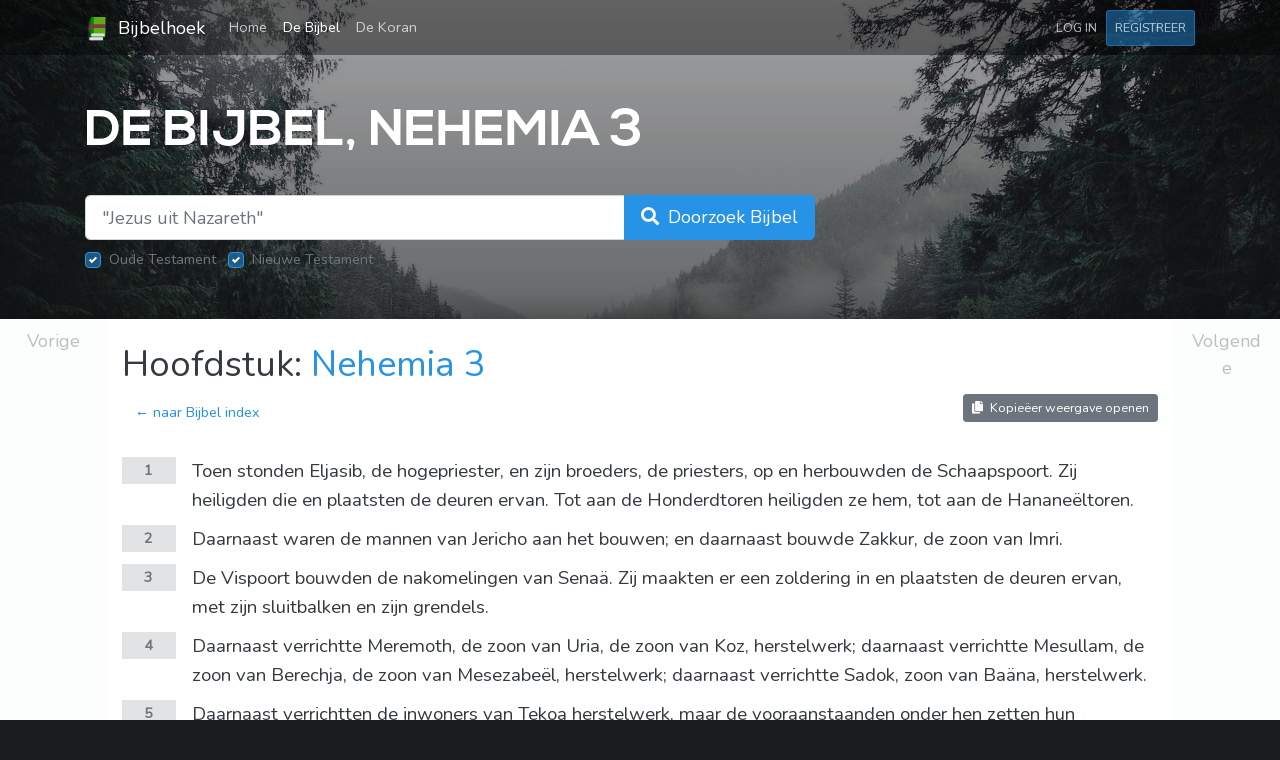

--- FILE ---
content_type: text/html; charset=UTF-8
request_url: https://www.bijbelhoek.nl/bijbel/nehemia/3
body_size: 6833
content:
<!DOCTYPE html>
<html lang="nl">
    <head>
        <meta charset="utf-8" />
        <meta name="viewport" content="width=device-width, initial-scale=1" />
        <meta name="csrf-token" content="gaeMhRiPxjHn9VIqzqHx1k63g65D7L4UTMyyCziW" />

        
        <title>Nehemia 3 - Herziene Statenvertaling (HSV) online | Bijbelhoek</title>

        
                    <meta name="description"
                content="1 Toen stonden Eljasib, de hogepriester, en zijn broeders, de priesters, op en herbouwden de Schaapspoort. Zij heiligden die en plaatsten de deuren ervan. Tot aan de Honderdtoren heiligden ze hem, tot aan de Hananeëltoren. 2 Daarnaast waren de mannen..."
            />
        
        <link rel="apple-touch-icon" sizes="180x180" href="/apple-touch-icon.png?v=1" />
        <link rel="icon" type="image/png" sizes="32x32" href="/favicon-32x32.png?v=1" />
        <link rel="icon" type="image/png" sizes="16x16" href="/favicon-16x16.png?v=1" />
        <link rel="manifest" href="/site.webmanifest?v=1" />
        <link rel="mask-icon" href="/safari-pinned-tab.svg?v=1" color="#5bbad5" />
        <link rel="shortcut icon" href="/favicon.ico?v=1" />
        <meta name="msapplication-TileColor" content="#00a300" />
        <meta name="theme-color" content="#00a300" />

        <link rel="preload" as="style" href="https://www.bijbelhoek.nl/build/assets/app-8e3dacfe.css" /><link rel="stylesheet" href="https://www.bijbelhoek.nl/build/assets/app-8e3dacfe.css" />        <link rel="preload" as="style" href="https://www.bijbelhoek.nl/build/assets/all.min-de16fb1c.css" /><link rel="stylesheet" href="https://www.bijbelhoek.nl/build/assets/all.min-de16fb1c.css" />
        
        <script async src="https://www.googletagmanager.com/gtag/js?id=G-Y6C1CFFK2B"></script>
        <script>
            window.dataLayer = window.dataLayer || [];
            function gtag(){dataLayer.push(arguments);}
            gtag('js', new Date());
            gtag('config', 'G-Y6C1CFFK2B');

                    </script>

        
        <script type="text/javascript" src="//downloads.mailchimp.com/js/signup-forms/popup/unique-methods/embed.js" data-dojo-config="usePlainJson: true, isDebug: false"></script><script type="text/javascript">window.dojoRequire(["mojo/signup-forms/Loader"], function(L) { L.start({"baseUrl":"mc.us18.list-manage.com","uuid":"61062fe79439d2ab6fbc7d2a5","lid":"c04bf89836","uniqueMethods":true}) })</script>

            <link rel="canonical" href="https://www.bijbelhoek.nl/bijbel/nehemia/3" />
    </head>
    <body>
        <div id="app">
            <div class="primary-background"></div>

                <header class="header mb-4">
    <nav class="navbar navbar-expand-sm navbar-dark">
        <div class="container">
            <a href="https://www.bijbelhoek.nl" class="navbar-brand">
                <img src="https://www.bijbelhoek.nl/favicon.png"
                    width="24"
                    height="24"
                    class="d-inline-block align-center mr-1"
                    alt="Bijbelhoek logo"
                    title="Bijbelhoek logo"
                />
                Bijbelhoek
            </a>

            <button class="navbar-toggler"
                type="button"
                data-toggle="collapse"
                data-target="#navbarSupportedContent"
                aria-controls="navbarSupportedContent"
                aria-expanded="false"
                aria-label="Toggle navigation"
            >
                <span class="navbar-toggler-icon"></span>
            </button>

            <div class="collapse navbar-collapse" id="navbarSupportedContent">
                <ul class="navbar-nav">
                    <li class="
                        nav-item
                        
                    ">
                        <a href="https://www.bijbelhoek.nl"
                            class="nav-link"
                        >
                            Home <span class="sr-only">(current)</span>
                        </a>
                    </li>
                    <li class="
                        nav-item
                        active
                    ">
                        <a href="https://www.bijbelhoek.nl/bijbel"
                            class="nav-link"
                        >
                            De Bijbel
                        </a>
                    </li>
                    <li class="
                        nav-item
                        
                    ">
                        <a href="https://www.bijbelhoek.nl/koran"
                            class="nav-link"
                        >
                            De Koran
                        </a>
                    </li>
                                    </ul>
                <ul class="navbar-nav ml-auto">
                                            <li>
                            <a href="https://www.bijbelhoek.nl/login"
                                class="nav-link btn btn-sm text-uppercase"
                            >
                                Log in
                            </a>
                        </li>
                        <li>
                            <a href="https://www.bijbelhoek.nl/register"
                                class="nav-link btn btn-primary btn-sm text-uppercase"
                            >
                                Registreer
                            </a>
                        </li>
                                    </ul>
            </div>
        </div>
    </nav>
</header>

    <div class="main-container">
        <div class="container">
    <header class="hero-header py-4">
        <h1 class="hero-header__title">
            De Bijbel, Nehemia 3
        </h1>
    </header>
</div>
        <div class="container">
    <div class="row">
        <div class="col-lg-8 mb-5">
            <form method="GET"
                action="https://www.bijbelhoek.nl/bijbel/zoeken"
            >
                <div class="input-group input-group-lg">
                    <input type="search"
                        id="search-input"
                        class="form-control "
                        name="query"
                        value=""
                        placeholder="&quot;Jezus uit Nazareth&quot;"
                        required
                    />
                    <div class="input-group-append">
                        <button type="submit"
                            class="btn btn-primary btn-lg"
                        >
                            <span class="d-none d-md-inline">
                                <i class="fa fa-search mr-1"></i>
                                Doorzoek Bijbel
                            </span>
                            <span class="d-md-none">
                                <i class="fa fa-search"></i>
                                Zoeken
                            </span>
                        </button>
                    </div>
                </div>

                <div class="mt-2">
                    <div class="custom-control custom-checkbox d-inline-block mr-2">
                        <input type="hidden" name="old_testament" value="1" />
                        <input type="checkbox"
                            id="search-filter-old"
                            class="custom-control-input"
                            name="old_testament"
                            value="1"
                            checked
                            disabled
                        />
                        <label for="search-filter-old"
                            class="custom-control-label"
                        >Oude Testament</label>
                    </div>
                    <div class="custom-control custom-checkbox d-inline-block">
                        <input type="hidden" name="new_testament" value="1" />
                        <input type="checkbox"
                            id="search-filter-new"
                            class="custom-control-input"
                            name="new_testament"
                            value="1"
                            checked
                            disabled
                        />
                        <label for="search-filter-new"
                            class="custom-control-label"
                        >Nieuwe Testament</label>
                    </div>
                </div>

                            </form>
        </div>
    </div>
</div>

        <div class="card text-dark">
            <div class="row no-gutters">
                <div class="col-1">
                                            <a href="https://www.bijbelhoek.nl/bijbel/nehemia/2"
                            class="btn btn-lg btn-light btn-block chapter-navigation chapter-navigation--previous"
                        >
                            Vorige
                        </a>
                                    </div>
                <div class="col-10">
                    <div class="container my-4">
                        <h1>
                            Hoofdstuk:
                            <a href="https://www.bijbelhoek.nl/bijbel/nehemia/3">
                                Nehemia 3
                            </a>
                        </h1>
                        <div class="row">
                            <div class="col-md-6 text-center text-md-left">
                                <a href="https://www.bijbelhoek.nl/bijbel" class="btn btn-link">
                                    &larr; naar Bijbel index
                                </a>
                            </div>
                            <div class="col-md-6 text-center text-md-right">
                                                                    <a href="https://www.bijbelhoek.nl/bijbel/nehemia/3?view=copy"
                                        class="btn btn-secondary btn-sm btn-outline"
                                    >
                                        <i class="fa fa-copy mr-1"></i>
                                        Kopieëer weergave openen
                                    </a>
                                                            </div>
                        </div>

                        <main>
                                                            <div class="book-passage book-passage--bible my-4">
                                                                            <article class="book-passage__verse">
                                            <header class="book-passage__meta-container">
                                                <a href="https://www.bijbelhoek.nl/bijbel/nehemia/3/1"
                                                    class="book-passage__verse-number"
                                                >
                                                    1
                                                </a>
                                            </header>
                                            <div class="book-passage__verse-body-container">
                                                <div class="book-passage__verse-body">
                                                    Toen stonden Eljasib, de hogepriester, en zijn broeders, de priesters, op en herbouwden de Schaapspoort. Zij heiligden die en plaatsten de deuren ervan. Tot aan de Honderdtoren heiligden ze hem, tot aan de Hananeëltoren.
                                                </div>
                                            </div>
                                        </article>
                                                                            <article class="book-passage__verse">
                                            <header class="book-passage__meta-container">
                                                <a href="https://www.bijbelhoek.nl/bijbel/nehemia/3/2"
                                                    class="book-passage__verse-number"
                                                >
                                                    2
                                                </a>
                                            </header>
                                            <div class="book-passage__verse-body-container">
                                                <div class="book-passage__verse-body">
                                                    Daarnaast waren de mannen van Jericho aan het bouwen; en daarnaast bouwde Zakkur, de zoon van Imri.
                                                </div>
                                            </div>
                                        </article>
                                                                            <article class="book-passage__verse">
                                            <header class="book-passage__meta-container">
                                                <a href="https://www.bijbelhoek.nl/bijbel/nehemia/3/3"
                                                    class="book-passage__verse-number"
                                                >
                                                    3
                                                </a>
                                            </header>
                                            <div class="book-passage__verse-body-container">
                                                <div class="book-passage__verse-body">
                                                    De Vispoort bouwden de nakomelingen van Senaä. Zij maakten er een zoldering in en plaatsten de deuren ervan, met zijn sluitbalken en zijn grendels.
                                                </div>
                                            </div>
                                        </article>
                                                                            <article class="book-passage__verse">
                                            <header class="book-passage__meta-container">
                                                <a href="https://www.bijbelhoek.nl/bijbel/nehemia/3/4"
                                                    class="book-passage__verse-number"
                                                >
                                                    4
                                                </a>
                                            </header>
                                            <div class="book-passage__verse-body-container">
                                                <div class="book-passage__verse-body">
                                                    Daarnaast verrichtte Meremoth, de zoon van Uria, de zoon van Koz, herstelwerk; daarnaast verrichtte Mesullam, de zoon van Berechja, de zoon van Mesezabeël, herstelwerk; daarnaast verrichtte Sadok, zoon van Baäna, herstelwerk.
                                                </div>
                                            </div>
                                        </article>
                                                                            <article class="book-passage__verse">
                                            <header class="book-passage__meta-container">
                                                <a href="https://www.bijbelhoek.nl/bijbel/nehemia/3/5"
                                                    class="book-passage__verse-number"
                                                >
                                                    5
                                                </a>
                                            </header>
                                            <div class="book-passage__verse-body-container">
                                                <div class="book-passage__verse-body">
                                                    Daarnaast verrichtten de inwoners van Tekoa herstelwerk, maar de vooraanstaanden onder hen zetten hun schouders niet onder de dienst van hun heren.
                                                </div>
                                            </div>
                                        </article>
                                                                            <article class="book-passage__verse">
                                            <header class="book-passage__meta-container">
                                                <a href="https://www.bijbelhoek.nl/bijbel/nehemia/3/6"
                                                    class="book-passage__verse-number"
                                                >
                                                    6
                                                </a>
                                            </header>
                                            <div class="book-passage__verse-body-container">
                                                <div class="book-passage__verse-body">
                                                    De Oude Poort herstelden Jojada, de zoon van Paseah, en Mesullam, de zoon van Besodja. Zij maakten er een zoldering in en plaatsten zijn deuren, met zijn sluitbalken en zijn grendels.
                                                </div>
                                            </div>
                                        </article>
                                                                            <article class="book-passage__verse">
                                            <header class="book-passage__meta-container">
                                                <a href="https://www.bijbelhoek.nl/bijbel/nehemia/3/7"
                                                    class="book-passage__verse-number"
                                                >
                                                    7
                                                </a>
                                            </header>
                                            <div class="book-passage__verse-body-container">
                                                <div class="book-passage__verse-body">
                                                    Daarnaast verrichtten de Gibeoniet Melatja en de Meronothiet Jadon herstelwerk, met de mannen van Gibeon en van Mizpa, tot de zetel van de landvoogd van het gebied aan deze zijde van de rivier.
                                                </div>
                                            </div>
                                        </article>
                                                                            <article class="book-passage__verse">
                                            <header class="book-passage__meta-container">
                                                <a href="https://www.bijbelhoek.nl/bijbel/nehemia/3/8"
                                                    class="book-passage__verse-number"
                                                >
                                                    8
                                                </a>
                                            </header>
                                            <div class="book-passage__verse-body-container">
                                                <div class="book-passage__verse-body">
                                                    Daarnaast verrichtte Uzziël herstelwerk, de zoon van Harhoja, een van de edelsmeden; en daarnaast verrichtte Hananja, een zalfbereider, herstelwerk. Men liet Jeruzalem tot aan de Brede Muur ongemoeid.
                                                </div>
                                            </div>
                                        </article>
                                                                            <article class="book-passage__verse">
                                            <header class="book-passage__meta-container">
                                                <a href="https://www.bijbelhoek.nl/bijbel/nehemia/3/9"
                                                    class="book-passage__verse-number"
                                                >
                                                    9
                                                </a>
                                            </header>
                                            <div class="book-passage__verse-body-container">
                                                <div class="book-passage__verse-body">
                                                    Daarnaast verrichtte Refaja, de zoon van Hur, hoofd van de ene helft van het district Jeruzalem, herstelwerk.
                                                </div>
                                            </div>
                                        </article>
                                                                            <article class="book-passage__verse">
                                            <header class="book-passage__meta-container">
                                                <a href="https://www.bijbelhoek.nl/bijbel/nehemia/3/10"
                                                    class="book-passage__verse-number"
                                                >
                                                    10
                                                </a>
                                            </header>
                                            <div class="book-passage__verse-body-container">
                                                <div class="book-passage__verse-body">
                                                    Daarnaast verrichtte Jedaja, de zoon van Harumaf, herstelwerk, en tegenover zijn eigen huis; en daarnaast verrichtte Hattus, de zoon van Hasabneja, herstelwerk.
                                                </div>
                                            </div>
                                        </article>
                                                                            <article class="book-passage__verse">
                                            <header class="book-passage__meta-container">
                                                <a href="https://www.bijbelhoek.nl/bijbel/nehemia/3/11"
                                                    class="book-passage__verse-number"
                                                >
                                                    11
                                                </a>
                                            </header>
                                            <div class="book-passage__verse-body-container">
                                                <div class="book-passage__verse-body">
                                                    Het tweede gedeelte herstelde Malchia, de zoon van Harim, en Hassub, de zoon van Pahat-Moab, met de Bakoventoren.
                                                </div>
                                            </div>
                                        </article>
                                                                            <article class="book-passage__verse">
                                            <header class="book-passage__meta-container">
                                                <a href="https://www.bijbelhoek.nl/bijbel/nehemia/3/12"
                                                    class="book-passage__verse-number"
                                                >
                                                    12
                                                </a>
                                            </header>
                                            <div class="book-passage__verse-body-container">
                                                <div class="book-passage__verse-body">
                                                    Daarnaast verrichtte Sallum herstelwerk, de zoon van Lohes, hoofd van de andere helft van het district Jeruzalem, hij en zijn dochters.
                                                </div>
                                            </div>
                                        </article>
                                                                            <article class="book-passage__verse">
                                            <header class="book-passage__meta-container">
                                                <a href="https://www.bijbelhoek.nl/bijbel/nehemia/3/13"
                                                    class="book-passage__verse-number"
                                                >
                                                    13
                                                </a>
                                            </header>
                                            <div class="book-passage__verse-body-container">
                                                <div class="book-passage__verse-body">
                                                    De Dalpoort herstelde Hanun, met de inwoners van Zanoah; zíj herbouwden hem en plaatsten zijn deuren, met zijn sluitbalken en zijn grendels. Zij herstelden duizend el van de muur, tot aan de Mestpoort.
                                                </div>
                                            </div>
                                        </article>
                                                                            <article class="book-passage__verse">
                                            <header class="book-passage__meta-container">
                                                <a href="https://www.bijbelhoek.nl/bijbel/nehemia/3/14"
                                                    class="book-passage__verse-number"
                                                >
                                                    14
                                                </a>
                                            </header>
                                            <div class="book-passage__verse-body-container">
                                                <div class="book-passage__verse-body">
                                                    De Mestpoort herstelde Malchia, de zoon van Rechab, hoofd van het district Beth-Cherem; hij herbouwde hem en plaatste zijn deuren, met de sluitbalken ervan en zijn grendels.
                                                </div>
                                            </div>
                                        </article>
                                                                            <article class="book-passage__verse">
                                            <header class="book-passage__meta-container">
                                                <a href="https://www.bijbelhoek.nl/bijbel/nehemia/3/15"
                                                    class="book-passage__verse-number"
                                                >
                                                    15
                                                </a>
                                            </header>
                                            <div class="book-passage__verse-body-container">
                                                <div class="book-passage__verse-body">
                                                    De Bronpoort herstelde Sallun, de zoon van Kol-Hoze, hoofd van het district Mizpa. Hij herbouwde hem, overdekte hem, en plaatste zijn deuren, met zijn sluitbalken en zijn grendels. Ook herstelde hij de muur van de vijver van Siloam bij de tuin van de koning en tot aan de trappen die afdalen vanuit de stad van David.
                                                </div>
                                            </div>
                                        </article>
                                                                            <article class="book-passage__verse">
                                            <header class="book-passage__meta-container">
                                                <a href="https://www.bijbelhoek.nl/bijbel/nehemia/3/16"
                                                    class="book-passage__verse-number"
                                                >
                                                    16
                                                </a>
                                            </header>
                                            <div class="book-passage__verse-body-container">
                                                <div class="book-passage__verse-body">
                                                    Daarachter verrichtte Nehemia herstelwerk, de zoon van Azbuk, hoofd van de ene helft van het district Beth-Zur, tot tegenover de graven van David en tot aan de aangelegde vijver en tot aan het Huis van de Helden.
                                                </div>
                                            </div>
                                        </article>
                                                                            <article class="book-passage__verse">
                                            <header class="book-passage__meta-container">
                                                <a href="https://www.bijbelhoek.nl/bijbel/nehemia/3/17"
                                                    class="book-passage__verse-number"
                                                >
                                                    17
                                                </a>
                                            </header>
                                            <div class="book-passage__verse-body-container">
                                                <div class="book-passage__verse-body">
                                                    Daarachter verrichtten de Levieten herstelwerk: Rehum, de zoon van Bani. Daarnaast verrichtte Hasabja, het hoofd van de ene helft van het district Kehila, herstelwerk voor zijn district.
                                                </div>
                                            </div>
                                        </article>
                                                                            <article class="book-passage__verse">
                                            <header class="book-passage__meta-container">
                                                <a href="https://www.bijbelhoek.nl/bijbel/nehemia/3/18"
                                                    class="book-passage__verse-number"
                                                >
                                                    18
                                                </a>
                                            </header>
                                            <div class="book-passage__verse-body-container">
                                                <div class="book-passage__verse-body">
                                                    Daarachter verrichtten hun broeders herstelwerk: Bavai, de zoon van Henadad, hoofd van de andere helft van het district Kehila.
                                                </div>
                                            </div>
                                        </article>
                                                                            <article class="book-passage__verse">
                                            <header class="book-passage__meta-container">
                                                <a href="https://www.bijbelhoek.nl/bijbel/nehemia/3/19"
                                                    class="book-passage__verse-number"
                                                >
                                                    19
                                                </a>
                                            </header>
                                            <div class="book-passage__verse-body-container">
                                                <div class="book-passage__verse-body">
                                                    Daarnaast verrichtte Ezer herstelwerk, de zoon van Jesua, het hoofd van Mizpa, een tweede gedeelte, tegenover de helling omhoog naar het wapenhuis op de Punt.
                                                </div>
                                            </div>
                                        </article>
                                                                            <article class="book-passage__verse">
                                            <header class="book-passage__meta-container">
                                                <a href="https://www.bijbelhoek.nl/bijbel/nehemia/3/20"
                                                    class="book-passage__verse-number"
                                                >
                                                    20
                                                </a>
                                            </header>
                                            <div class="book-passage__verse-body-container">
                                                <div class="book-passage__verse-body">
                                                    Daarachter herstelde Baruch, de zoon van Zabbai, vol ijver een tweede gedeelte: van de Punt tot aan de deur van het huis van de hogepriester Eljasib.
                                                </div>
                                            </div>
                                        </article>
                                                                            <article class="book-passage__verse">
                                            <header class="book-passage__meta-container">
                                                <a href="https://www.bijbelhoek.nl/bijbel/nehemia/3/21"
                                                    class="book-passage__verse-number"
                                                >
                                                    21
                                                </a>
                                            </header>
                                            <div class="book-passage__verse-body-container">
                                                <div class="book-passage__verse-body">
                                                    Daarachter herstelde Meremoth, de zoon van Uria, de zoon van Koz, een tweede gedeelte: van de huisdeur van Eljasib tot aan het einde van het huis van Eljasib.
                                                </div>
                                            </div>
                                        </article>
                                                                            <article class="book-passage__verse">
                                            <header class="book-passage__meta-container">
                                                <a href="https://www.bijbelhoek.nl/bijbel/nehemia/3/22"
                                                    class="book-passage__verse-number"
                                                >
                                                    22
                                                </a>
                                            </header>
                                            <div class="book-passage__verse-body-container">
                                                <div class="book-passage__verse-body">
                                                    Daarachter verrichtten de priesters, de mannen uit het omliggende gebied, herstelwerk.
                                                </div>
                                            </div>
                                        </article>
                                                                            <article class="book-passage__verse">
                                            <header class="book-passage__meta-container">
                                                <a href="https://www.bijbelhoek.nl/bijbel/nehemia/3/23"
                                                    class="book-passage__verse-number"
                                                >
                                                    23
                                                </a>
                                            </header>
                                            <div class="book-passage__verse-body-container">
                                                <div class="book-passage__verse-body">
                                                    Daarachter verrichtten Benjamin en Hassub herstelwerk, tegenover hun huis, en daarachter verrichtte Azarja, de zoon van Maäseja, de zoon van Hananja, herstelwerk, naast zijn huis.
                                                </div>
                                            </div>
                                        </article>
                                                                            <article class="book-passage__verse">
                                            <header class="book-passage__meta-container">
                                                <a href="https://www.bijbelhoek.nl/bijbel/nehemia/3/24"
                                                    class="book-passage__verse-number"
                                                >
                                                    24
                                                </a>
                                            </header>
                                            <div class="book-passage__verse-body-container">
                                                <div class="book-passage__verse-body">
                                                    Daarachter herstelde Binnuï, de zoon van Henadad, een tweede gedeelte: van het huis van Azarja tot aan de Punt, tot aan de hoek.
                                                </div>
                                            </div>
                                        </article>
                                                                            <article class="book-passage__verse">
                                            <header class="book-passage__meta-container">
                                                <a href="https://www.bijbelhoek.nl/bijbel/nehemia/3/25"
                                                    class="book-passage__verse-number"
                                                >
                                                    25
                                                </a>
                                            </header>
                                            <div class="book-passage__verse-body-container">
                                                <div class="book-passage__verse-body">
                                                    Palal, de zoon van Uzai, verrichtte herstelwerk tegenover de Punt en de toren die vanaf het huis van de koning naar boven uitsteekt, die aan het binnenplein van de wacht staat; daarachter werkte Pedaja, de zoon van Paros.
                                                </div>
                                            </div>
                                        </article>
                                                                            <article class="book-passage__verse">
                                            <header class="book-passage__meta-container">
                                                <a href="https://www.bijbelhoek.nl/bijbel/nehemia/3/26"
                                                    class="book-passage__verse-number"
                                                >
                                                    26
                                                </a>
                                            </header>
                                            <div class="book-passage__verse-body-container">
                                                <div class="book-passage__verse-body">
                                                    De tempeldienaren die op de Ofel woonden, verrichtten herstelwerk tot tegenover de Waterpoort aan de oostkant en de hoog uitstekende toren.
                                                </div>
                                            </div>
                                        </article>
                                                                            <article class="book-passage__verse">
                                            <header class="book-passage__meta-container">
                                                <a href="https://www.bijbelhoek.nl/bijbel/nehemia/3/27"
                                                    class="book-passage__verse-number"
                                                >
                                                    27
                                                </a>
                                            </header>
                                            <div class="book-passage__verse-body-container">
                                                <div class="book-passage__verse-body">
                                                    Daarachter herstelden de inwoners van Tekoa een tweede gedeelte: tegenover de grote hoog uitstekende toren tot aan de muur van de Ofel.
                                                </div>
                                            </div>
                                        </article>
                                                                            <article class="book-passage__verse">
                                            <header class="book-passage__meta-container">
                                                <a href="https://www.bijbelhoek.nl/bijbel/nehemia/3/28"
                                                    class="book-passage__verse-number"
                                                >
                                                    28
                                                </a>
                                            </header>
                                            <div class="book-passage__verse-body-container">
                                                <div class="book-passage__verse-body">
                                                    Vanaf de Paardenpoort verrichtten de priesters herstelwerk, ieder tegenover zijn huis.
                                                </div>
                                            </div>
                                        </article>
                                                                            <article class="book-passage__verse">
                                            <header class="book-passage__meta-container">
                                                <a href="https://www.bijbelhoek.nl/bijbel/nehemia/3/29"
                                                    class="book-passage__verse-number"
                                                >
                                                    29
                                                </a>
                                            </header>
                                            <div class="book-passage__verse-body-container">
                                                <div class="book-passage__verse-body">
                                                    Daarachter verrichtte Zadok, de zoon van Immer, herstelwerk, tegenover zijn huis, en daarachter verrichtte Semaja, de zoon van Sechanja, de bewaker van de Oostpoort, herstelwerk.
                                                </div>
                                            </div>
                                        </article>
                                                                            <article class="book-passage__verse">
                                            <header class="book-passage__meta-container">
                                                <a href="https://www.bijbelhoek.nl/bijbel/nehemia/3/30"
                                                    class="book-passage__verse-number"
                                                >
                                                    30
                                                </a>
                                            </header>
                                            <div class="book-passage__verse-body-container">
                                                <div class="book-passage__verse-body">
                                                    Daarachter herstelden Hananja, de zoon van Selemja, en Hanun, de zesde zoon van Zalaf, een tweede gedeelte; daarachter verrichtte Mesullam, de zoon van Berechja, herstelwerk tegenover zijn kamer.
                                                </div>
                                            </div>
                                        </article>
                                                                            <article class="book-passage__verse">
                                            <header class="book-passage__meta-container">
                                                <a href="https://www.bijbelhoek.nl/bijbel/nehemia/3/31"
                                                    class="book-passage__verse-number"
                                                >
                                                    31
                                                </a>
                                            </header>
                                            <div class="book-passage__verse-body-container">
                                                <div class="book-passage__verse-body">
                                                    Daarachter verrichtte Malchia, een edelsmid, herstelwerk, tot aan het huis van de tempeldienaren en de handelaars, tegenover de poort van Mifkad en tot het bovenvertrek van het hoekpunt.
                                                </div>
                                            </div>
                                        </article>
                                                                            <article class="book-passage__verse">
                                            <header class="book-passage__meta-container">
                                                <a href="https://www.bijbelhoek.nl/bijbel/nehemia/3/32"
                                                    class="book-passage__verse-number"
                                                >
                                                    32
                                                </a>
                                            </header>
                                            <div class="book-passage__verse-body-container">
                                                <div class="book-passage__verse-body">
                                                    Tussen het bovenvertrek van het hoekpunt tot de Schaapspoort verrichtten de edelsmeden en de handelaars herstelwerk.
                                                </div>
                                            </div>
                                        </article>
                                                                    </div>
                                                    </main>

                        <a href="https://www.bijbelhoek.nl/bijbel" class="btn btn-link">
                            &larr; naar Bijbel index
                        </a>
                    </div>
                </div>
                <div class="col-1">
                                            <a href="https://www.bijbelhoek.nl/bijbel/nehemia/4"
                            class="btn btn-lg btn-light btn-block chapter-navigation chapter-navigation--next"
                        >
                            Volgende
                        </a>
                                    </div>
            </div>
        </div>
    </div>

    <div class="container py-5 text-light position-relative">
    <!-- Begin Mailchimp Signup Form -->
    

    <div id="mc_embed_signup">
        <form
            action="https://gmail.us18.list-manage.com/subscribe/post?u=61062fe79439d2ab6fbc7d2a5&amp;id=c04bf89836"
            method="post"
            id="mc-embedded-subscribe-form"
            name="mc-embedded-subscribe-form"
            target="_blank"
            novalidate
        >
            <div id="mc_embed_signup_scroll">
                <h2 class="text-light">Abonneer op onze nieuwsbrief!</h2>
                
                <div class="row mb-2">
                    <div class="col col-sm-10 col-md-8 col-lg-6">
                        <label for="mce-EMAIL">
                            Je e-mailadres:
                        </label>
                        <input
                            type="email"
                            name="EMAIL"
                            class="form-control"
                            id="mce-EMAIL"
                            placeholder="jouw.email@voorbeeld.nl"
                            required
                        />
                    </div>
                </div>
                <div class="row">
                    <div class="col col-8 col-md-4">
                        <button class="btn btn-primary btn-block" type="submit">
                            <i class="fas fa-paper-plane"></i>
                            <strong>Inschrijven</strong>
                        </button>
                    </div>
                </div>
                <!-- real people should not fill this in and expect good things - do not remove this or risk form bot signups-->
                <div style="position: absolute; left: -5000px;" aria-hidden="true"><input type="text" name="b_61062fe79439d2ab6fbc7d2a5_c04bf89836" tabindex="-1" value=""></div>
            </div>
        </form>
    </div>
    <!--End mc_embed_signup-->
</div>

    <footer class="footer">
    <div class="container">
        <div class="footer__top"></div>
    </div>
    <div class="footer__copyright">
        <div class="container">
            <div class="row py-4 text-light">
                <div class="col-md-7">
                    <a href="https://www.bijbelhoek.nl">Home</a> &bull;
                    <a href="https://www.bijbelhoek.nl/over-ons">Over ons</a> &bull;
                    <a href="https://twitter.com/bijbelhoek">Twitter @bijbelhoek</a>
                </div>
                <div class="col-md-5 text-md-right">
                    <p class="m-0">
                        Copyright &copy; 2017&ndash;2026
                        <a href="https://www.bijbelhoek.nl"
                            class="text-primary"
                        >Bijbelhoek</a>.
                    </p>
                </div>
            </div>
        </div>
    </div>
</footer>
        </div>

        <link rel="modulepreload" href="https://www.bijbelhoek.nl/build/assets/app-1a92c8a6.js" /><script type="module" src="https://www.bijbelhoek.nl/build/assets/app-1a92c8a6.js"></script>
            </body>
</html>
